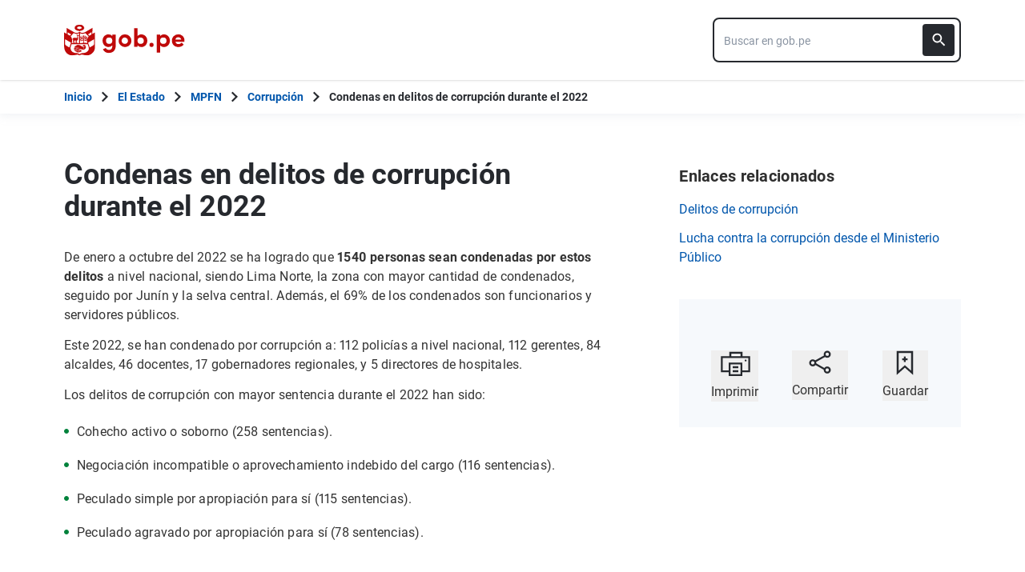

--- FILE ---
content_type: image/svg+xml
request_url: https://www.gob.pe/assets/escudo_text_gobpe_bicentenario-4656b576.svg
body_size: 14629
content:
<?xml version="1.0" encoding="utf-8"?>
<!-- Generator: Adobe Illustrator 25.3.1, SVG Export Plug-In . SVG Version: 6.00 Build 0)  -->
<svg version="1.1" id="Capa_1" xmlns="http://www.w3.org/2000/svg" xmlns:xlink="http://www.w3.org/1999/xlink" x="0px" y="0px"
	 viewBox="0 0 2452.7 615.9" style="enable-background:new 0 0 2452.7 615.9;" xml:space="preserve">
<style type="text/css">
	.st0{fill:#FFFFFF;}
</style>
<g>
	<path class="st0" d="M997.9,216.5c-17.5-23.7-49.9-35.1-77.3-35.1c-61.8,0-118.1,49-118.1,126.4s56.1,127,118.1,127
		c26.7,0,59.8-11.9,77.3-35.6v6.8c0,62.5-27.4,86.8-70.7,86.8c-25.8,0-50.6-15.4-60.9-37.5l-56.3,24c20.6,44.9,65.5,73.7,117.2,73.7
		c85.1,0,138.2-49,138.2-154.3V187.6h-67.5V216.5z M933.5,372c-34,0-62.4-28.9-62.4-63.9c0-35.6,28.3-63.4,62.4-63.4
		c31.4,0,62.4,26.2,62.4,63.4C995.9,344.7,966.5,372.1,933.5,372z"/>
	<path class="st0" d="M1248.1,181.6c-68.6,0-129.4,50.6-129.4,127c0,75.9,60.9,126.4,129.4,126.4c68.6,0,129.4-50.6,129.4-126.4
		C1377.5,232.2,1316.7,181.6,1248.1,181.6z M1248.1,372c-33.5,0-60.9-26.2-60.9-63.4c0-37.5,27.4-63.9,60.9-63.9
		c33.5,0,60.9,26.4,60.9,63.9C1309,345.7,1281.6,372.1,1248.1,372z"/>
	<path class="st0" d="M1575.8,181.7c-27.3,0-60.3,10.8-77.3,35.1v-160h-67.5v372h67.5v-30c16.9,24.7,49.9,36.1,77.3,36.1
		c61.8,0,118.1-49.7,118.1-127S1637.6,181.7,1575.8,181.7z M1562.7,372c-33,0-62.4-27.3-62.4-63.9c0-37.1,30.9-63.4,62.4-63.4
		c34.2,0,61.9,27.8,61.9,63.4C1624.6,343,1596.9,372.1,1562.7,372z"/>
	<path class="st0" d="M1778.3,360.7c-23.2,0-42.8,17.6-42.8,41.3c0,24.3,19.6,41.7,42.8,41.9c23.7,0,43.8-17.6,43.8-41.9
		C1822.1,378.1,1802.1,360.7,1778.3,360.7z"/>
	<path class="st0" d="M2026.1,181.6c-27.3,0-60.3,11.4-77.3,35.6v-29.4h-67.5v359h67.5v-148c16.9,24.7,49.9,36.1,77.3,36.1
		c61.8,0,118.1-49.1,118.1-127C2144.2,231.2,2088,181.7,2026.1,181.6z M2013.1,372c-31.4,0-62.4-26.7-62.4-63.4
		c0-36.5,29.4-63.9,62.4-63.9c34.2,0,61.9,28.3,61.9,63.9S2047.3,372.1,2013.1,372z"/>
	<path class="st0" d="M2436.6,304.2c0-73.7-56.3-122.8-125.3-122.8c-68.6,0-127.9,49.1-127.9,127c0,74.3,54.1,126.4,128.4,126.4
		c42.3,0,84.2-18,106.8-48.5l-39.2-39.8c-14.9,16.9-38.7,28.3-63.4,28.3c-32.1,0-54.7-16.6-61.9-44.9h181.1
		C2436.2,319.4,2436.8,311.1,2436.6,304.2z M2254,286.4c7.1-32.5,31-46.5,58.8-46.5c30.4,0,53.6,18.2,55.7,46.5H2254z"/>
	<g>
		<path class="st0" d="M314.9,525.9l0.2-1.1c0.1-0.5,0.2-0.8,0.5-1.3c-5-4.2-10.7-2.8-13.5-1.4c0.3,0.9,0.6,2,0.7,2.8
			c1,6.8-1.8,12.9-7.6,16.8c2.9,5.1,8.4,7.5,13,7.3h0.1c6.4-0.5,9.6-3.1,11.6-6.3C317.4,540.5,313.2,535.2,314.9,525.9z"/>
		<path class="st0" d="M248,506.5c4.5-0.8,7.7-2.6,9.7-5.3c2.1-2.7,3.3-6.2,3.1-10.3c-0.1-2.5-0.9-5.1-2.4-7.8c0,0,2.7,2.7,4,5.9
			c0.5,1,1.4,3.3,1.5,6.3c0.5,0.3,0.9,0.6,1.4,0.9h0.2c2.9,1.7,6.3,2.2,9.7,1.5c3.1-0.7,6-2.4,7.9-4.7c0,0,0-0.1-0.1-0.1h-0.1
			c-1.8-2.5-2.7-5.5-2.9-9v-0.2c-0.1-1.6-0.3-4.8,1.7-9.1c-0.9,0-1.8,0.1-2.6,0.1c-7.3,0.6-15.2,2.4-22.9,4.8l-0.1,0.2l-0.2-0.1
			c-9.5,3-18.5,7-25.1,10.7c-0.1,1.6,0,3,0.3,4.6c1.5,6.7,7.1,11.4,13.8,12l0.9,0.1c0.7-0.1,1.4-0.1,2-0.2L248,506.5z"/>
		<path class="st0" d="M359.1,502.4c-5.2,0.6-9,2.5-11.2,5.4c-2.1,2.8-2.7,6.2-2.8,8.4c0,2,0.3,6.6,2.2,10.6c-2.6-2.9-4.2-8-4.2-8
			c-0.6-2.6-2.5-7.6,2.5-14.2c2.6-3.3,5.4-5.4,10.1-6.3c-1.8-6.4-7.6-10.8-13.9-11.2c1.4,7.3-1.1,15-7.4,19.5
			c-2.9,2.2-6.3,3-9.7,3.2c-4,0.2-8.1-1-11.6-3.6c0,0-5.1-3.6-5.5-10.3c-2,1.8-4.3,2.9-7.4,3.6c-1.8,0.1-4.6,0.3-6.4,0
			c-2.9-0.7-5.4-1.8-7.5-3.2c-2.5,3-6.1,5.1-10.1,6c-0.9,0.2-2,0.3-2.8,0.3c-3.5,0.2-6.9-0.6-9.9-2.3c-0.5,1.3-1,2.4-2,3.6
			c-2.9,3.9-7.6,6.4-13.8,7.3c-0.1,1.6-0.1,3.3,0,4.4c0.5,2.9,1.7,6.4,5.6,9.3c2,1.5,4.7,2.5,7.7,2.6c0.2,0,0.5,0,0.7,0l0.3-0.3
			c0.1,0,0.2,0,0.3,0c0.5,0,0.9,0,1.4-0.1c0.5-0.1,0.9-0.1,1.4-0.2c1.5-0.3,2.9-1,4.2-1.7c0,0,0,0,0,0.1c-1.3,0.8-2.7,1.4-4.1,1.8
			c1.7-0.3,3-0.9,4.3-1.7c0,0,0,0,0-0.1c0.5-0.3,1-0.6,1.4-1.1l0,0c1.1-0.9,2.1-2,2.7-3c2.4-3.6,2.3-7.5,2-9.7l0.1-0.1
			c-0.2-1-0.5-1.6-0.5-1.6s-0.7-2.2-1.8-3.7c0.5,0.3,2.1,2,3.2,4l0,0c0.2,0.4,0.5,0.8,0.7,1.3c0.1-1,0.1-1.7,0-2.1l0.1-0.1
			c0,0,0.1,0.9,0,2.4c1.5,3.2,2.3,7.5-0.5,12.1c-1.5,2.3-3.3,4-5.8,5.3c0.6,3.5,2.3,8.1,7.8,10.7c3.6,1.7,9,1.4,13.2-0.9l0.6-0.3
			c6.1-3.9,7-9.3,6.8-12.3c-0.2-5.4-3.2-10.9-9.6-13.8v-0.1c4.4,0.5,7.9,2.8,10.1,6c3.6-2.1,11.7-3.3,18.3,1.3
			c2.5-2.9,6.4-5.2,12.4-5.5c2,0,5.9,0.2,8.8,2.2c-1.5-0.6-4.8-0.6-4.8-0.6c-12.1,0.5-14.4,8.9-14.9,10.6
			c-1.3,7.1,1.6,11.5,3.2,13.4l0.6,0.5c3.7,3.1,8.5,4.4,13.4,3.3c5.8-1.4,10.4-5.9,11.6-11.7l0.5-2.1l1.7,1.1
			c3.5,2.3,7.7,2.9,11.7,2.1c8.2-2,13.4-10.1,11.6-18.4C372.4,507.4,366.2,502.5,359.1,502.4z"/>
		<path class="st0" d="M265,527.1L265,527.1c-0.1,0-0.1,0-0.2,0C264.9,527.2,264.9,527.1,265,527.1z"/>
		<path class="st0" d="M311.8,501.9c1.5,1.3,3.1,2.2,4.8,2.7c0,0,7.9,3.6,15.2-1.5c3.9-2.7,7.1-9.5,5.1-16.9
			c-0.2-0.1-0.9-0.5-0.9-0.5c-9.5-4.8-26.7-11.1-46.4-11.7h-0.8c-0.7,0-1.4,0-2.1,0c-2.7,4.4-2.5,7.6-2.4,9v0.3
			c0.5,7.8,5.9,11.7,10.8,12.9c5,1.1,12.1,0,15.9-6.9l0.3-0.4l0,0c-0.9,2.6-1.9,4.6-3,6.1l-0.1,0.1c-0.2,0.2-0.3,0.4-0.5,0.7
			c0.1,0.5,0.3,1,0.4,1.5l0,0C309.1,499.6,310.3,500.6,311.8,501.9z"/>
		<path class="st0" d="M264.8,527.2c-0.4,0.1-0.8,0.1-1.2,0.2C264,527.4,264.4,527.3,264.8,527.2z"/>
		<path class="st0" d="M451.3,419.9c-2.1-5.8-7.7-14.1-16.4-16.4c-6.4-4.8-13.7-4.2-17.6-2.7c-7.5-0.1-12,4.5-13.9,8.1
			c-0.8,0.6-1.7,1.5-2.6,2.6c-1.4,2.1-2.7,5.6-1.1,11.1c0.1,7,3.9,10.9,7.8,12.4c4.4,2.1,9.1-0.1,10-0.6l4.4-2.3l-2.5-4.3
			c0,0-1.4-2.4-1.7-5c0-0.5,0-1.1,0.1-2c0.6-0.6,1.3-1.1,2-1.4l0.1-0.1c1.5-0.6,3.9,0,5.6,0.6c0.6,2,1.7,4.5,3.6,6.4
			c-1.1,2.5-2.1,5.6-2.3,9c-3.3,1.1-5.2,4-6.2,6.2c-1,0.2-1.8,0.7-2.5,1c-1.5,0.3-2.7,0.5-7.9-0.1h-0.4l-0.7-0.1
			c-3.6-0.3-8.3-2.6-9.9-3.4l-0.2-0.1c-0.3-0.2-31.2-18-49.9-28.6l-0.3-0.2c-6.4-3.3-21.5-11.2-41.1-10.4c-14.4,0.3-30.5,6.7-41,16
			l-3.5,3.1c-6.4,1.3-11.3,2.5-11.6,2.5l-3.2,0.8l-1,12.4c-5.9,2.3-10.2,4.7-10.6,4.9l-2.1,1.2c-0.1,0-0.1,0.1-0.2,0.1l-0.1,0.1
			l0.1-0.1c0,0-0.1,0-0.1,0.1l-1.5,0.9l0,0l-0.1,2.7c0,0.9-0.1,3.7,0.1,6.9l5.1-2.1l1.3-0.5l2.7-1l0,0l3-0.9c15.9-5,38.2-7,56.6-0.8
			c15.1,5.1,22.6,11.6,29.3,17.3c1.3,1.1,2.5,2.2,3.7,3.1l0,0l0,0c-7.5-4.8-20.7-12.8-34.6-16.7c-13.7-3.9-33.1-4.2-51.3,1.5
			c0,0-2.7,0.9-6.6,2.4c0,0,0,0,0-0.1c-0.2,0.1-0.3,0.1-0.5,0.2c-0.6,0.2-1.1,0.5-1.7,0.7c-4.4,1.8-9.7,3.9-13.3,5.9l0.1,2.3
			c0,0.5,0.7,10.1,2.6,18.8l0.3,1.4c0,0,0-0.1,0.1-0.1c0.2,0.8,0.3,1.3,0.3,1.3c0.3-0.1,0.7-0.2,1-0.5l0,0c4.1-2,19.7-9,30.8-11.5
			c6.2-1.4,11.2-2.5,16.2-2.9c0.1,0,0.1,0,0.2,0c0.7-0.1,1.4-0.1,2-0.1c0,0-0.1,0-0.1-0.1h0.1l0.1,0.1c0.7,0,1.5-0.1,2.2-0.1
			c0.7,0,1.4,0,2.1,0c-0.1-0.1-0.1-0.1-0.2-0.2l0,0l0.1,0.1c0.7,0,1.3,0,1.8,0l0,0c0.8,0,1.5,0,2.2,0l0.1-0.1c0.1,0,0.3,0,0.4,0
			c0.5,0.1,1.1,0.1,1.8,0.2l0,0c1.4,0,2.7,0.1,4,0.2c0.4,0,0.9,0.1,1.3,0.1c14.6,1.4,28,5.7,35.7,8.6c0.7,0.3,1.4,0.6,2,0.9
			c1.1,0.5,2.7,1.1,2.8,1.1c1.4,0.6,2.1,0.9,2.1,0.9l2.7-5.1c11.2,4.5,41.1,15.9,57.3,15.6c2.3,0.3,5.5,0.7,9.3,0.6
			c5.3-0.1,11.5-0.9,17.4-3.1c16.1-3.2,25.3-18.8,27.5-25.6c5.3-6.4,6.3-18.3,4-26.2C456.8,431.3,455.8,424.5,451.3,419.9z
			 M414.9,470c-1.3,9.3-4.9,12.9-4.9,12.9s1.8-7.4-0.9-20.8c-1.1-5.5-4-11.1-4-11.1l8.7,1.5C413.8,452.5,416.6,457.6,414.9,470z
			 M441.5,440.2c-3.3-1.5-5.7-1.9-5.7-1.9s0-2.6,0.5-4.8c3.2,0.3,6.7,2.3,8.6,4.3c2,2.1,3.8,5.1,5,8.1
			C447.9,444.2,445.2,441.9,441.5,440.2z"/>
		<path class="st0" d="M236.3,78.2c4.4,7.3,9.3,11.7,15.1,13.5c0.7,1.1,1.4,2.2,2.2,3.1c-3,0.1-6.3,0.5-9.7,1.5
			c5.9,4.9,12,8.3,19,8.6c0.8,0.7,1.7,1.4,2.5,2.1c-2.5,0.2-4.9,0.6-7.4,1.1c7.1,6.4,14.8,9.1,21.4,8c1.3,0.7,2.7,1.4,4.2,2.1
			c-1.4,0.7-2.7,1.5-4.1,2.3c6.1,2.3,11.8,3.1,16.5,2.6c9.4,3.2,18,5.6,18,5.6s18.4,2.6,22.1,10.6c5.8-8.8,12.4-10,14.6-10.6
			c9-2,15.9-3.5,22.3-5.6c4.2,0.2,9-0.7,14.2-2.7c-1-0.7-2-1.3-2.9-1.9c1.6-0.8,3.1-1.7,4.8-2.6c7.8,0.3,14-3.4,20.9-8.1
			c-2.7-0.5-5.3-1-7.9-1.2c0.6-0.6,1.2-1.1,1.8-1.7c7.2-0.7,13.1-4.6,18.6-10.1c-3.1-0.9-6.3-1.3-9.4-1.1c0.5-0.8,1-1.6,1.5-2.4
			c6.7-1.9,12.2-6.7,15-13.5c-4,0.4-7.4,1-10.3,1.7c0.3-1.3,0.5-2.5,0.7-3.7c4.4-3.5,7.1-8.6,7.4-14.4c-2.3,1.3-4.8,2.3-7.2,3.3
			c-0.2-2-0.6-3.9-1.2-5.9c2-3.7,2.1-8.2,0.4-14c-1.8,1.2-3.4,2.5-4.8,3.5c-1-1.7-2.1-3.2-3.2-4.8c1.3-4-0.2-9.2-4.3-16.1
			c-2.5,2-4.2,4-5.4,6.1c-1.5-1.3-3-2.5-4.7-3.5c-0.5-5.1-4.7-9.9-13.1-15c-0.6,2.7-0.9,5.1-0.9,7.4c-1.7-0.7-3.2-1.4-5-2.1
			c-2.3-5.4-7.9-9.3-15.5-10.7c0.2,2.4,0.6,4.4,1.1,6.3c-2.2-0.5-4.4-1-6.7-1.4c-4.1-4.2-11.1-6.4-19.4-5.7c0.7,1.4,1.4,2.7,2.2,3.7
			c-2.6-0.2-4.9-0.2-7.3-0.2c-1.9,0-3.7,0.1-5.6,0.2c0.7-1.2,1.4-2.5,1.9-3.8c-8.4-0.3-14.9,1.6-18.9,5.6c-2.3,0.4-4.4,0.9-6.6,1.4
			c0.5-2.1,0.7-4.1,0.4-6.4c-8.1,3-13,6.3-15,10.8c-1.7,0.7-3.3,1.3-5,2.1c-0.1-2-0.3-4.1-0.7-6.5c-7.6,4.3-12,9.1-13,13.9
			c-1.9,1.3-3.7,2.6-5.4,3.9c-1.1-1.8-2.7-3.4-4.6-5.2c-3.9,5.7-5.6,10.7-4.9,14.7c-1.1,1.3-2,2.7-2.8,4c-1.6-1.2-3.4-2.3-5.6-3.3
			c-1.5,5.5-1.3,9.8,0.7,13.4c-0.7,2.1-1.2,4.1-1.6,6.2c-1.9-0.7-4-1.4-6.3-2c0.9,4.9,2.9,8.7,5.9,11.8c0.2,1.9,0.4,3.6,0.9,5.4
			C242.4,77.8,239.5,78.1,236.3,78.2z M333.1,44.1c26.6-0.1,44.6,15.2,44.7,26.2c0.1,9-10.1,15-28.8,19.9
			c-8.8,2.4-11.4,6.2-14.5,9.5c-1.3-2.1-5.3-5.9-13.7-7.8c-20-4.4-33.3-12.1-33.3-21.2C287.5,59.8,306.5,44.2,333.1,44.1z"/>
		<path class="st0" d="M584.2,71.3l-134.4,78.5l-0.1-0.1l-6,3.3c-0.2,0.1-19,10.5-41.5,14.1c-34.3,5.5-60.2-16.1-60.5-16.4l-6.2-5.5
			l-6,5.8c-0.8,0.8-19.9,18.4-57.6,16.9c-14.7-0.6-29.9-7.1-38.5-11.4L86.9,71.9l-0.2,114.8L37,158.4l0.8,265.4v0.5
			c1.4,25.2,2.9,46.3,9.3,68.1c7.4,25,20.5,47.2,40.3,67.9c13.5,13.7,29,24.3,46,31.5c14.6,6.1,30.9,9.8,48.4,10.9
			c4.4,0.3,8.6,0.5,13,0.5c26.6,0,51.6-5.2,72.3-9.3c9.6-2,18.4-3.7,25.3-4.5c23.7-0.4,32.3,10.1,38.2,12.5c1.3,0.8,2.8,1.3,4.7,1.3
			c0.5,0,0.8-0.1,1.1,0c1.7-0.2,3-0.8,4.2-1.6l0.1,0.1c6.1-4.2,10.8-7.1,15.6-9c19.9-7.9,37.6-3.5,59.9,2.2c3.8,1,7.8,2,11.9,2.9
			l0.5,0.1c15.4,2.6,32.7,5.1,50.5,5.1c9.9,0,20-0.8,30.2-2.5c28.8-5.5,54-19.8,77.3-43.9c19.6-20.3,31.8-39.7,38.5-60.8
			c6-19.2,7-38.5,8.2-60.7l0.2-4.2l0.6-271.9l-49.9,28.4V71.3z M566.6,153.9l-0.1,43.4L524,222.8l-15.9-15.7l-8.7-9.1L566.6,153.9z
			 M391,186.3c4.5,0,9.2-0.3,14.2-1.1c17.9-2.8,33.3-9.2,41.4-13.1l64.9,63.9c-8.8,9.7-23.8,29.5-30.2,56
			c-5.6,1.3-10.5,4.4-11.2,4.8l-4.7,3.1l3.7,4.3c0.2,0.2,3.6,4.1,9.3,6.6c-0.2,3.5-0.3,7.1-0.2,10.8c0.5,14.4,3,29.5,6.5,43.4
			c-14.2-2.7-35.6-5.7-61.9-5.8c-0.4,0-0.8,0-1.1,0v-34.7h0.1c0-0.2,0-0.3-0.1-0.5c1.2-5.9,7.2-6.7,8.4-6.9l-0.5-5l0.3,5l-0.8-9.9
			c-2.1,0.2-4.8,0.8-7.6,2.3v-7.4c1.6-6.6,15-7.6,15.1-7.6l-0.5-10c-0.5,0.1-8,0.5-14.6,3.8v-11.7l0,0l0,0v-0.5
			c0.3-0.5,0.7-1.2,1.1-1.9c5,0.8,14.1,1,22.1-6.3c7.3-6.3,8.5-15.8,8.5-16.2l0.7-5l-5-0.7c-0.6-0.1-12.4-1.5-22.1,7.4
			c-3.9,3.4-7.4,7.6-9.9,11.2c-2.8-4.4-7.4-9.3-14.8-13.4c-8-4.4-15.9-4.2-16.2-4.2l-5.6,0.2l0.9,5.5c0.1,0.7,2.7,16.7,15.7,21.1
			c6,2.1,10.9,1.4,13.8,0.5c0.4,1,0.6,1.8,0.7,2.3v11.7c-6.6-3.4-14.1-3.8-14.6-3.8l-0.5,10c0,0,3.9,0.2,8,1.6
			c4.1,1.5,6.6,3.4,7.1,6v7.4c-2.7-1.4-5.5-2.1-7.6-2.2l-0.8,9.9c0.3,0,7.3,0.7,8.3,7.1v34.8c-31.4,0.7-54.2,4.8-66.7,7.8v-54
			c1.7,0.4,3.6,0.7,5.9,0.8c0.1,0,0.2,0,0.3,0c7.6,0,15.6-6,16.4-6.7l4.5-3.5l-4-4c-0.3-0.2-7.6-7.5-18.2-7.5
			c-1.8,0-3.3,0.2-4.8,0.7V174.3C355.7,180,371.8,186.3,391,186.3z M271.6,186.1c1.7,0.1,3.5,0.1,5.2,0.1c22.3,0,39.1-5.8,50.1-11.5
			v192.4h-0.2c-6.6-1.6-21-4.6-40.7-6.4c-0.4-5.7-1.6-20.3-1.6-20.3s1.3-12,1.6-13.7c2.8-8.4,4.4-14.7,5.1-16c1.7-0.9,6.8-4,9.6-7.6
			c2.7-3.3,3.8-4.4,4.7-9.9l2.2-18.5l-2.5-47.2l14.6-2l2.8-4l0.2-4.5l-19.5-13.8c0,0-8.3,2.8-10.3,3.3c-3.9-2.1-11.1-3.1-18.4,2.5
			c0.8,2.7,3.2,5.3,6.3,7c3.8,2.3,10.8,2.2,10.8,2.2s0.1,1.8,0.1,3.5c0.7,20.3,0.3,42.7,0.3,42.7l-20,1.4l-51.4-2.3l-18.2,17.2
			l-2.3,6.2c-2.1,5.6-1.8,12,0.7,17.5l8.9-9.7l3.6,17.2l-4.8,23.5l3.3,9.3c0,0,3.3,8.4,6.6,16.8c-15.9,1.7-27.2,4-33.2,5.5
			c4.4-16.9,5.5-26.2,5.8-28.4c0.8-4.5,6.7-41.2-5.1-68c-5.4-12.3-11.8-21.8-17.5-28.7c-1.9-3.2-3.6-5.8-5.2-8l3.9-4.2l56.7-57.5
			C233.4,177,252.3,185.3,271.6,186.1z M276.9,360.1c-0.9-0.1-1.9-0.1-2.7-0.2c-0.6-8.6-1.9-28.2-1.9-28.2l0.9-2.4l2-10.8l-0.3,11.9
			v3.9L276.9,360.1z M266,359.6c-2.7-0.1-5.6-0.1-8.4-0.2c-5.1,0-10,0.1-14.6,0.2c-2.3-7.4-3.8-14.1-6-21.1
			c-0.7-2.1,0.8-11.5,0.8-11.5l9.5-15.7l7.7,2.8l7.1-1.4l-0.7,20.7L266,359.6z M234,359.9c0,0.1,0,0.1,0,0.2
			c-2.6,0.2-5.1,0.3-7.5,0.5c-3.1-9.1-7.5-25.3-7.5-25.3l8.5-22.8l-1,25.3C226.6,337.7,232.3,352.3,234,359.9z M104.3,155.4
			l68.8,42.2l-23.8,24.2l-45.1-25.1L104.3,155.4z M141.4,452.2l-69.6-40.9c-7.3-5.7-16.1-15.5-16.3-30.1c-0.1-2.8-0.1-4.6-0.3-5.6
			L55,291c11.8,6.6,94.2,52.5,113.8,67c-3.4,13.9-9.5,34.8-20.2,63C144.5,431.2,142.2,441.7,141.4,452.2z M491.3,524
			c-24.1,20.7-47.8,33.2-97.2,35.1c-32,1.3-48.6,12-58.4,21.7c-8-8.1-24.7-20.6-59.7-21.7c-34.3-1-56.8-10.1-69.8-17.6
			c-13.6-7.9-19.7-15.7-20-16.1l-0.3-0.7l-0.6-0.6c-0.1-0.1-10.6-10.5-18.2-27.8c-9.9-22.6-10.4-45.9-1.5-69.2
			c6.2-16.3,10.9-30.2,14.5-41.9h310.4c7.1,22.6,14.9,39.6,16.2,42.3c0.7,2,6.2,17,7.3,35.8C515.1,489.7,507.6,510,491.3,524z
			 M616.1,290.8l-0.2,91c-0.5,16.6-10.5,25.7-17.1,29.9l-3.4,2.1c-1.4,0.7-2.3,1-2.3,1l0.6-0.1l-63,36.4
			c-2.4-17.4-7.2-29.7-7.5-30.4l-0.2-0.6c-0.2-0.4-13.7-29.5-21.5-62.8L616.1,290.8z"/>
		<path class="st0" d="M352,269l-4.5,1.8l1.6,4.6c0.1,0.5,4.3,11.5,17.4,15.3c2.3,0.7,4.6,0.9,6.9,0.9c8.4,0,16-3.5,16.6-3.7
			l5.2-2.5l-3.5-5.3c-2.4-3.7-6.3-9.9-17.3-13.4C365.2,264,353.3,268.4,352,269z"/>
		<path class="st0" d="M459.4,268.9c-8.6,2.3-15.9,11.9-16.7,13l-3.3,4.6l5,2.7c0.3,0.2,6.7,3.6,14.9,3.6c2.6,0,5.3-0.2,8-1.1
			c10.4-3,15.3-13.5,15.6-13.9l2.2-4.5l-5.1-2.4C476,269,469.7,266,459.4,268.9z"/>
		<path class="st0" d="M416.5,258l3.6-3.1c0.3-0.2,8.2-7,8.8-20.4c0.5-11.3-8.1-18.7-8.4-19l-3.7-3.1l-3.2,3.6
			c-0.1,0.2-0.3,0.3-0.5,0.6c-2.6,2.7-7.5,7.9-7.8,18.4c-0.3,10.7,7.7,19.4,8,19.7L416.5,258z"/>
		<path class="st0" d="M460.1,262.1c0.5,0.1,2.5,0.7,5.4,0.7c3,0,7.3-0.6,11.3-2.9c6.9-4,8.4-12,8.6-12.9l0.9-5l-5.3-1
			c-2.7-0.6-7.9-1.6-14.7,2.3c-1,0.6-6.1,3.7-9.6,12.1l-2.2,5.3L460.1,262.1z"/>
		<path class="st0" d="M358.6,259.9c2.4,1.1,4.8,1.5,7,1.5c4.4,0,8-1.6,8.5-1.7l4.5-2.2l-2.3-4.8c-1.3-2.6-3.3-7.4-10.5-10.7
			c-1-0.5-6.6-2.8-15.3-0.8l-5.5,1.3l2.1,5.3C347.4,248.5,350.5,256.2,358.6,259.9z"/>
		<path class="st0" d="M439.2,242.6c1.6,0,6.7-0.3,10.9-4.3c4.4-3.8,4.4-9.8,4.4-10.5l-0.1-5l-5.3,0.1c-1.8,0.1-5.8,0.1-10,3.8
			c-3.6,3-4.7,8.6-5,9.8l-1,5.6l5.6,0.3C438.7,242.6,439,242.6,439.2,242.6z"/>
		<path class="st0" d="M393.9,241l5,0.7l0.8-5.2c0.2-1.7,0.7-5.3-2.1-9.7c-2.3-3.6-7.1-5.5-8.1-5.9l-5.4-2l-1.3,5.5
			c-0.1,0.6-1.3,6,2.1,10.9C387.9,240.1,393.3,240.9,393.9,241z"/>
		<path class="st0" d="M376,306.4c-7.8,4.4-9.7,13.4-9.9,14.4l-1,5l5,0.9c1,0.2,2.9,0.6,5.4,0.6c3.1,0,7.4-0.6,11.7-2.8
			c7.8-4,10.8-13.2,11.2-14.2l1.6-5l-5-1.4C394.6,303.8,384.8,301.2,376,306.4z"/>
		<path class="st0" d="M437.7,305.1l-3.8,2.8l2.6,3.9c0.6,0.9,5.8,8.3,13.4,10.5c1.8,0.5,3.6,0.7,5.4,0.7c6,0,11.6-2.1,12.6-2.5
			l5.1-2l-2.4-4.8c-0.2-0.5-4.6-9.5-14.2-12C445.8,299.2,438,304.9,437.7,305.1z"/>
	</g>
</g>
</svg>
